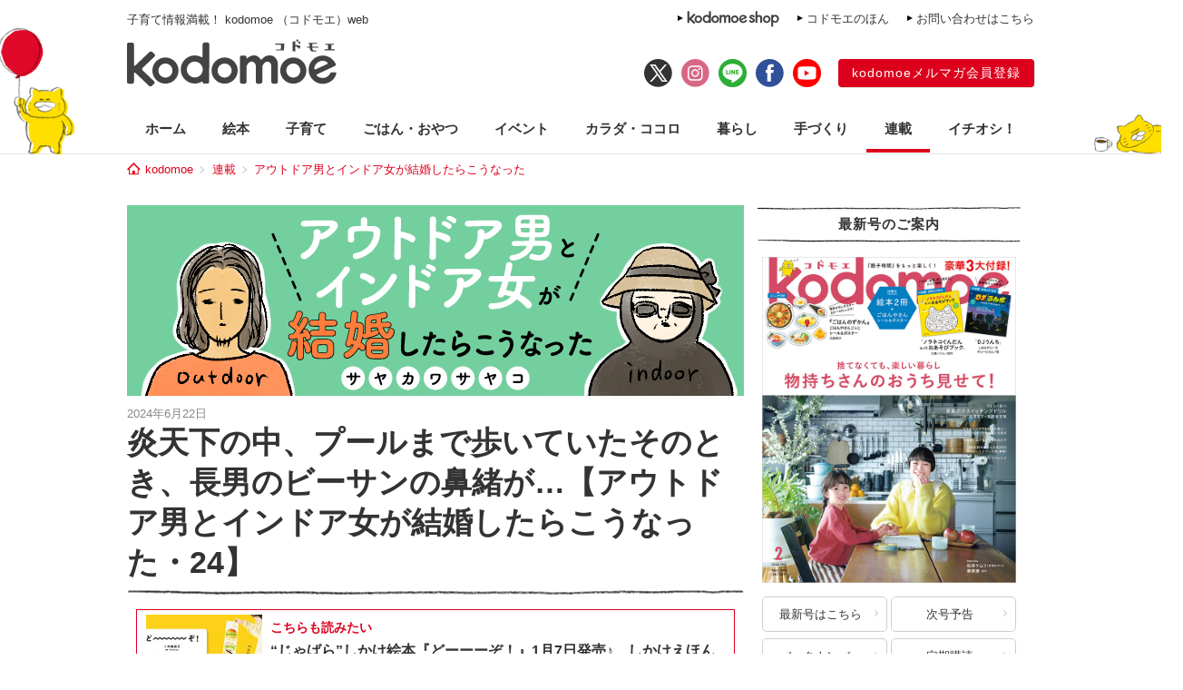

--- FILE ---
content_type: text/html; charset=UTF-8
request_url: https://kodomoe.net/serial/outdoor/75264/
body_size: 13703
content:
<!DOCTYPE html>
<html lang="ja">
<head>
<meta charset="UTF-8">
<meta property="og:locale" content="ja_JP">
<meta property="og:title" content="炎天下の中、プールまで歩いていたそのとき、長男のビーサンの鼻緒が…【アウトドア男とインドア女が結婚したらこうなった・24】 | kodomoe（コドモエ）—「親子時間」を楽しむ子育て情報が満載！">
<meta property="og:site_name" content="kodomoe（コドモエ）—「親子時間」を楽しむ子育て情報が満載！">
<meta property="og:description" content="3人のお子さんを持つ、アラフォーママのサヤカワサヤコさん。根っからのインドア派だったサヤカワさんが、結婚、出産を機にアウトドアライフに目覚めた!?　そのきっかけは？　そして、アウトドアの苦手ポイントをどうやってクリアしたの？　今回は真夏の駐...">
<meta property="og:type" content="website">
<meta property="og:url" content="https://kodomoe.net/serial/outdoor/75264/">

<meta property="og:image" content="https://kodomoe.net/wp-content/uploads/2024/06/topアウトドア24-①R.jpg">
<meta name="twitter:card" content="summary_large_image">

<meta property="fb:app_id" content="138153669704713">
<meta name="description" content="3人のお子さんを持つ、アラフォーママのサヤカワサヤコさん。根っからのインドア派だったサヤカワさんが、結婚、出産を機にアウトドアライフに目覚めた!?　そのきっかけは？　そして、アウトドアの苦手ポイントをどうやってクリアしたの？　今回は真夏の駐...">
<meta name="keywords" content="kodomoe,コドモエ,こどもえ,こどもMOE,こどもモエ,子供モエ,子どもモエ,子供MOE,子どもMOE,絵本,えほん,子供,子ども,こども,コドモ,育児,子育て,子そだて,ママ,おもちゃ,オモチャ,玩具,子供服,キャラクター,懸賞,プレゼント,幼児,赤ちゃん,付録,ふろく">

<title>  炎天下の中、プールまで歩いていたそのとき、長男のビーサンの鼻緒が…【アウトドア男とインドア女が結婚したらこうなった・24】 | kodomoe（コドモエ）—「親子時間」を楽しむ子育て情報が満載！</title>

<link rel="shortcut icon" href="https://kodomoe.net/wp-content/themes/kodomoe_2017/common/img/favicon.ico">
<link rel="apple-touch-icon" href="https://kodomoe.net/wp-content/themes/kodomoe_2017/common/img/apple-touch-icon.png">
<meta name="apple-mobile-web-app-title" content="kodomoe">
<link rel="stylesheet" type="text/css" href="https://kodomoe.net/wp-content/themes/kodomoe_2017/style.css?v=20251031">
<meta name='robots' content='max-image-preview:large' />
<script type="text/javascript">
/* <![CDATA[ */
window._wpemojiSettings = {"baseUrl":"https:\/\/s.w.org\/images\/core\/emoji\/14.0.0\/72x72\/","ext":".png","svgUrl":"https:\/\/s.w.org\/images\/core\/emoji\/14.0.0\/svg\/","svgExt":".svg","source":{"concatemoji":"https:\/\/kodomoe.net\/wp-includes\/js\/wp-emoji-release.min.js?ver=6.4.4"}};
/*! This file is auto-generated */
!function(i,n){var o,s,e;function c(e){try{var t={supportTests:e,timestamp:(new Date).valueOf()};sessionStorage.setItem(o,JSON.stringify(t))}catch(e){}}function p(e,t,n){e.clearRect(0,0,e.canvas.width,e.canvas.height),e.fillText(t,0,0);var t=new Uint32Array(e.getImageData(0,0,e.canvas.width,e.canvas.height).data),r=(e.clearRect(0,0,e.canvas.width,e.canvas.height),e.fillText(n,0,0),new Uint32Array(e.getImageData(0,0,e.canvas.width,e.canvas.height).data));return t.every(function(e,t){return e===r[t]})}function u(e,t,n){switch(t){case"flag":return n(e,"\ud83c\udff3\ufe0f\u200d\u26a7\ufe0f","\ud83c\udff3\ufe0f\u200b\u26a7\ufe0f")?!1:!n(e,"\ud83c\uddfa\ud83c\uddf3","\ud83c\uddfa\u200b\ud83c\uddf3")&&!n(e,"\ud83c\udff4\udb40\udc67\udb40\udc62\udb40\udc65\udb40\udc6e\udb40\udc67\udb40\udc7f","\ud83c\udff4\u200b\udb40\udc67\u200b\udb40\udc62\u200b\udb40\udc65\u200b\udb40\udc6e\u200b\udb40\udc67\u200b\udb40\udc7f");case"emoji":return!n(e,"\ud83e\udef1\ud83c\udffb\u200d\ud83e\udef2\ud83c\udfff","\ud83e\udef1\ud83c\udffb\u200b\ud83e\udef2\ud83c\udfff")}return!1}function f(e,t,n){var r="undefined"!=typeof WorkerGlobalScope&&self instanceof WorkerGlobalScope?new OffscreenCanvas(300,150):i.createElement("canvas"),a=r.getContext("2d",{willReadFrequently:!0}),o=(a.textBaseline="top",a.font="600 32px Arial",{});return e.forEach(function(e){o[e]=t(a,e,n)}),o}function t(e){var t=i.createElement("script");t.src=e,t.defer=!0,i.head.appendChild(t)}"undefined"!=typeof Promise&&(o="wpEmojiSettingsSupports",s=["flag","emoji"],n.supports={everything:!0,everythingExceptFlag:!0},e=new Promise(function(e){i.addEventListener("DOMContentLoaded",e,{once:!0})}),new Promise(function(t){var n=function(){try{var e=JSON.parse(sessionStorage.getItem(o));if("object"==typeof e&&"number"==typeof e.timestamp&&(new Date).valueOf()<e.timestamp+604800&&"object"==typeof e.supportTests)return e.supportTests}catch(e){}return null}();if(!n){if("undefined"!=typeof Worker&&"undefined"!=typeof OffscreenCanvas&&"undefined"!=typeof URL&&URL.createObjectURL&&"undefined"!=typeof Blob)try{var e="postMessage("+f.toString()+"("+[JSON.stringify(s),u.toString(),p.toString()].join(",")+"));",r=new Blob([e],{type:"text/javascript"}),a=new Worker(URL.createObjectURL(r),{name:"wpTestEmojiSupports"});return void(a.onmessage=function(e){c(n=e.data),a.terminate(),t(n)})}catch(e){}c(n=f(s,u,p))}t(n)}).then(function(e){for(var t in e)n.supports[t]=e[t],n.supports.everything=n.supports.everything&&n.supports[t],"flag"!==t&&(n.supports.everythingExceptFlag=n.supports.everythingExceptFlag&&n.supports[t]);n.supports.everythingExceptFlag=n.supports.everythingExceptFlag&&!n.supports.flag,n.DOMReady=!1,n.readyCallback=function(){n.DOMReady=!0}}).then(function(){return e}).then(function(){var e;n.supports.everything||(n.readyCallback(),(e=n.source||{}).concatemoji?t(e.concatemoji):e.wpemoji&&e.twemoji&&(t(e.twemoji),t(e.wpemoji)))}))}((window,document),window._wpemojiSettings);
/* ]]> */
</script>
<style id='wp-emoji-styles-inline-css' type='text/css'>

	img.wp-smiley, img.emoji {
		display: inline !important;
		border: none !important;
		box-shadow: none !important;
		height: 1em !important;
		width: 1em !important;
		margin: 0 0.07em !important;
		vertical-align: -0.1em !important;
		background: none !important;
		padding: 0 !important;
	}
</style>
<link rel="https://api.w.org/" href="https://kodomoe.net/wp-json/" /><link rel="EditURI" type="application/rsd+xml" title="RSD" href="https://kodomoe.net/xmlrpc.php?rsd" />
<link rel='shortlink' href='https://kodomoe.net/?p=75264' />
<link rel="alternate" type="application/json+oembed" href="https://kodomoe.net/wp-json/oembed/1.0/embed?url=https%3A%2F%2Fkodomoe.net%2Fserial%2Foutdoor%2F75264%2F" />
<link rel="alternate" type="text/xml+oembed" href="https://kodomoe.net/wp-json/oembed/1.0/embed?url=https%3A%2F%2Fkodomoe.net%2Fserial%2Foutdoor%2F75264%2F&#038;format=xml" />
<link rel="canonical" href="https://kodomoe.net/serial/outdoor/75264/">		<style type="text/css" id="wp-custom-css">
			  button{
    display: inline-black;
    border: none;
    border-radius: 4px;
    padding: 10px 20px 10px;
    width: 200px;
    background: #DC001C;;
    font-size: 16px;
    color: #FFF;
    text-align: center;
    -webkit-box-sizing: border-box;
    box-sizing: 200px;
}		</style>
		<script type="application/ld+json">{"@context":"https:\/\/schema.org","@graph":[{"@type":"Organization","@id":"https:\/\/kodomoe.net#organization","name":"kodomoe\uff08\u30b3\u30c9\u30e2\u30a8\uff09\u2014\u300c\u89aa\u5b50\u6642\u9593\u300d\u3092\u697d\u3057\u3080\u5b50\u80b2\u3066\u60c5\u5831\u304c\u6e80\u8f09\uff01","url":"https:\/\/kodomoe.net","sameAs":["https:\/\/www.facebook.com\/kodomoe","https:\/\/twitter.com\/kodomoe","https:\/\/www.instagram.com\/kodomoe\/","https:\/\/lin.ee\/m1sTEib","https:\/\/www.youtube.com\/channel\/UCTIAjFUS8Ib2g67gnkXww3Q"],"logo":[{"url":"https:\/\/kodomoe.net\/wp-content\/themes\/kodomoe_2017\/common\/img\/logo_ogp.png","width":400,"height":280,"caption":"kodomoe\uff08\u30b3\u30c9\u30e2\u30a8\uff09\u2014\u300c\u89aa\u5b50\u6642\u9593\u300d\u3092\u697d\u3057\u3080\u5b50\u80b2\u3066\u60c5\u5831\u304c\u6e80\u8f09\uff01","@type":"ImageObject","@id":"https:\/\/kodomoe.net#logo"}],"image":[{"url":"https:\/\/kodomoe.net\/wp-content\/themes\/kodomoe_2017\/common\/img\/logo_ogp.png","width":400,"height":280,"caption":"kodomoe\uff08\u30b3\u30c9\u30e2\u30a8\uff09\u2014\u300c\u89aa\u5b50\u6642\u9593\u300d\u3092\u697d\u3057\u3080\u5b50\u80b2\u3066\u60c5\u5831\u304c\u6e80\u8f09\uff01","@type":"ImageObject","@id":"https:\/\/kodomoe.net#logo"}]},{"@type":"WebSite","@id":"https:\/\/kodomoe.net#website","name":"kodomoe\uff08\u30b3\u30c9\u30e2\u30a8\uff09\u2014\u300c\u89aa\u5b50\u6642\u9593\u300d\u3092\u697d\u3057\u3080\u5b50\u80b2\u3066\u60c5\u5831\u304c\u6e80\u8f09\uff01","url":"https:\/\/kodomoe.net","description":"kodomoe\uff08\u30b3\u30c9\u30e2\u30a8\uff09\u306e\u516c\u5f0f\u30b5\u30a4\u30c8 kodomoe web\uff08\u30b3\u30c9\u30e2\u30a8\u30a6\u30a7\u30d6\uff09\u3002\u7d75\u672c\u3001\u77e5\u80b2\u3001\u6599\u7406\u3001\u5bb6\u4e8b\u3001\u624b\u3065\u304f\u308a\uff08\u30cf\u30f3\u30c9\u30e1\u30a4\u30c9\uff09\u3001\u30d8\u30eb\u30b9\u30b1\u30a2\u3001\u304a\u3067\u304b\u3051\u306a\u3069\u3001\u89aa\u5b50\u6642\u9593\u3092\u3082\u3063\u3068\u697d\u3057\u307f\u305f\u3044\u30de\u30de\u306e\u305f\u3081\u306e\u60c5\u5831\u3092\u304a\u5c4a\u3051\u3002\u96d1\u8a8c\u306f\u5225\u518a\u7d75\u672c\u306a\u3069\u306e\u8c6a\u83ef3\u5927\u4ed8\u9332\u4ed8\u304d\u3067\u5947\u6570\u67087\u65e5\u767a\u58f2\u266a","publisher":{"@id":"https:\/\/kodomoe.net#organization"},"potentialAction":{"@type":"SearchAction","target":"https:\/\/kodomoe.net\/?s={search_term_string}","query-input":"required name=search_term_string"}},{"@type":["NewsArticle"],"@id":"https:\/\/kodomoe.net\/serial\/outdoor\/75264\/#newsarticle","headline":"  \u708e\u5929\u4e0b\u306e\u4e2d\u3001\u30d7\u30fc\u30eb\u307e\u3067\u6b69\u3044\u3066\u3044\u305f\u305d\u306e\u3068\u304d\u3001\u9577\u7537\u306e\u30d3\u30fc\u30b5\u30f3\u306e\u9f3b\u7dd2\u304c\u2026\u3010\u30a2\u30a6\u30c8\u30c9\u30a2\u7537\u3068\u30a4\u30f3\u30c9\u30a2\u5973\u304c\u7d50\u5a5a\u3057\u305f\u3089\u3053\u3046\u306a\u3063\u305f\u30fb24\u3011 | kodomoe\uff08\u30b3\u30c9\u30e2\u30a8\uff09\u2014\u300c\u89aa\u5b50\u6642\u9593\u300d\u3092\u697d\u3057\u3080\u5b50\u80b2\u3066\u60c5\u5831\u304c\u6e80\u8f09\uff01","datePublished":"2024-06-22T12:05:31+0900","dateModified":"2024-06-20T22:32:24+09:00","keywords":"\u30a2\u30a6\u30c8\u30c9\u30a2,\u30b5\u30e4\u30ab\u30ef\u30b5\u30e4\u30b3,\u30d7\u30fc\u30eb","mainEntityOfPage":{"@id":"https:\/\/kodomoe.net\/serial\/outdoor\/75264\/#webpage"},"isPartOf":{"@id":"https:\/\/kodomoe.net\/serial\/outdoor\/75264\/#webpage"},"image":{"@id":"https:\/\/kodomoe.net\/serial\/outdoor\/75264\/#primaryimage"},"publisher":{"@id":"https:\/\/kodomoe.net#organization"},"author":[{"@id":"https:\/\/kodomoe.net\/#\/schema\/person\/75264authors0"}]},{"@type":["webpage"],"@id":"https:\/\/kodomoe.net\/serial\/outdoor\/75264\/#webpage","url":"https:\/\/kodomoe.net\/serial\/outdoor\/75264\/","inLanguage":"ja-JP","name":"  \u708e\u5929\u4e0b\u306e\u4e2d\u3001\u30d7\u30fc\u30eb\u307e\u3067\u6b69\u3044\u3066\u3044\u305f\u305d\u306e\u3068\u304d\u3001\u9577\u7537\u306e\u30d3\u30fc\u30b5\u30f3\u306e\u9f3b\u7dd2\u304c\u2026\u3010\u30a2\u30a6\u30c8\u30c9\u30a2\u7537\u3068\u30a4\u30f3\u30c9\u30a2\u5973\u304c\u7d50\u5a5a\u3057\u305f\u3089\u3053\u3046\u306a\u3063\u305f\u30fb24\u3011 | kodomoe\uff08\u30b3\u30c9\u30e2\u30a8\uff09\u2014\u300c\u89aa\u5b50\u6642\u9593\u300d\u3092\u697d\u3057\u3080\u5b50\u80b2\u3066\u60c5\u5831\u304c\u6e80\u8f09\uff01","datePublished":"2024-06-22T12:05:31+0900","dateModified":"2024-06-20T22:32:24+09:00","description":"3\u4eba\u306e\u304a\u5b50\u3055\u3093\u3092\u6301\u3064\u3001\u30a2\u30e9\u30d5\u30a9\u30fc\u30de\u30de\u306e\u30b5\u30e4\u30ab\u30ef\u30b5\u30e4\u30b3\u3055\u3093\u3002\u6839\u3063\u304b\u3089\u306e\u30a4\u30f3\u30c9\u30a2\u6d3e\u3060\u3063\u305f\u30b5\u30e4\u30ab\u30ef\u3055\u3093\u304c\u3001\u7d50\u5a5a\u3001\u51fa\u7523\u3092\u6a5f\u306b\u30a2\u30a6\u30c8\u30c9\u30a2\u30e9\u30a4\u30d5\u306b\u76ee\u899a\u3081\u305f!?\u3000\u305d\u306e\u304d\u3063\u304b\u3051\u306f\uff1f\u3000\u305d\u3057\u3066\u3001\u30a2\u30a6\u30c8\u30c9\u30a2\u306e\u82e6\u624b\u30dd\u30a4\u30f3\u30c8\u3092\u3069\u3046\u3084\u3063\u3066\u30af\u30ea\u30a2\u3057\u305f\u306e\uff1f\u3000\u4eca\u56de\u306f\u771f\u590f\u306e\u99d0...","isPartOf":{"@id":"https:\/\/kodomoe.net#website"},"breadcrumb":{"@id":"https:\/\/kodomoe.net\/serial\/outdoor\/75264\/#breadcrumb"},"primaryImageOfPage":{"@id":"https:\/\/kodomoe.net\/serial\/outdoor\/75264\/#primaryimage"}},{"@type":["ImageObject"],"@id":"https:\/\/kodomoe.net\/serial\/outdoor\/75264\/#primaryimage","url":"https:\/\/kodomoe.net\/wp-content\/uploads\/2024\/06\/top\u30a2\u30a6\u30c8\u30c8\u3099\u30a224-\u2460R.jpg","width":680,"height":420},[{"@type":["Person"],"@id":"https:\/\/kodomoe.net\/#\/schema\/person\/75264authors0","name":"\u30b5\u30e4\u30ab\u30ef\u30b5\u30e4\u30b3"}],{"@type":"BreadcrumbList","@id":"https:\/\/kodomoe.net\/serial\/outdoor\/75264\/#breadcrumb","itemListElement":[[{"@type":"ListItem","position":1,"item":{"@type":"WebPage","@id":"https:\/\/kodomoe.net","url":"https:\/\/kodomoe.net","name":"kodomoe"}},{"@type":"ListItem","position":2,"item":{"@type":"WebPage","@id":"https:\/\/kodomoe.net\/serial\/","url":"https:\/\/kodomoe.net\/serial\/","name":"\u9023\u8f09"}},{"@type":"ListItem","position":3,"item":{"@type":"WebPage","@id":"https:\/\/kodomoe.net\/serial\/outdoor\/","url":"https:\/\/kodomoe.net\/serial\/outdoor\/","name":"\u30a2\u30a6\u30c8\u30c9\u30a2\u7537\u3068\u30a4\u30f3\u30c9\u30a2\u5973\u304c\u7d50\u5a5a\u3057\u305f\u3089\u3053\u3046\u306a\u3063\u305f"}},{"@type":"ListItem","position":4,"item":{"@type":"WebPage","@id":"https:\/\/kodomoe.net\/serial\/outdoor\/75264\/","url":"https:\/\/kodomoe.net\/serial\/outdoor\/75264\/","name":"  \u708e\u5929\u4e0b\u306e\u4e2d\u3001\u30d7\u30fc\u30eb\u307e\u3067\u6b69\u3044\u3066\u3044\u305f\u305d\u306e\u3068\u304d\u3001\u9577\u7537\u306e\u30d3\u30fc\u30b5\u30f3\u306e\u9f3b\u7dd2\u304c\u2026\u3010\u30a2\u30a6\u30c8\u30c9\u30a2\u7537\u3068\u30a4\u30f3\u30c9\u30a2\u5973\u304c\u7d50\u5a5a\u3057\u305f\u3089\u3053\u3046\u306a\u3063\u305f\u30fb24\u3011 | kodomoe\uff08\u30b3\u30c9\u30e2\u30a8\uff09\u2014\u300c\u89aa\u5b50\u6642\u9593\u300d\u3092\u697d\u3057\u3080\u5b50\u80b2\u3066\u60c5\u5831\u304c\u6e80\u8f09\uff01"}}]]}]}</script>
<!-- Google Tag Manager -->
<script>(function(w,d,s,l,i){w[l]=w[l]||[];w[l].push({'gtm.start':
new Date().getTime(),event:'gtm.js'});var f=d.getElementsByTagName(s)[0],
j=d.createElement(s),dl=l!='dataLayer'?'&l='+l:'';j.async=true;j.src=
'https://www.googletagmanager.com/gtm.js?id='+i+dl;f.parentNode.insertBefore(j,f);
})(window,document,'script','dataLayer','GTM-TNWN3QJ');</script>
<!-- End Google Tag Manager -->

<script src="https://ajax.googleapis.com/ajax/libs/jquery/3.2.1/jquery.min.js"></script>

<script async src="https://imp-adedge.i-mobile.co.jp/smarttags/QOG8hlSodU6gS56RW9uhXg.js"></script>
<script>
  window.smarttag = window.smarttag || {cmd: []};
</script>
<script async src="https://pagead2.googlesyndication.com/pagead/js/adsbygoogle.js?client=ca-pub-4173806948862242" crossorigin="anonymous"></script>

  <script type="text/javascript">window._taboola = window._taboola || [];_taboola.push({article:'auto'});!function (e, f, u, i) {if (!document.getElementById(i)){e.async = 1;e.src = u;e.id = i;f.parentNode.insertBefore(e, f);}}(document.createElement('script'),document.getElementsByTagName('script')[0],'//cdn.taboola.com/libtrc/kodomoe/loader.js','tb_loader_script');if(window.performance && typeof window.performance.mark == 'function'){window.performance.mark('tbl_ic');}</script>
</head>

<body class="serial-template-default single single-serial postid-75264">
<!-- Google Tag Manager (noscript) -->
<noscript><iframe src="https://www.googletagmanager.com/ns.html?id=GTM-TNWN3QJ"
height="0" width="0" style="display:none;visibility:hidden"></iframe></noscript>
<!-- End Google Tag Manager (noscript) -->
<div id="fb-root"></div>
<script>(function(d, s, id) {
  var js, fjs = d.getElementsByTagName(s)[0];
  if (d.getElementById(id)) return;
  js = d.createElement(s); js.id = id;
  js.async = true;
  js.src = "//connect.facebook.net/ja_JP/all.js#xfbml=1";
  fjs.parentNode.insertBefore(js, fjs);
}(document, 'script', 'facebook-jssdk'));</script>

<div id="header">
	<div class="head_label">
					<div class="catch">子育て情報満載！ kodomoe （コドモエ）web</div>
				<div class="link">
			<div><a href="https://goods.hakusensha-shop.jp/shopbrand/kodomoe/" target="_blank"><img src="https://kodomoe.net/wp-content/themes/kodomoe_2017/common/img/header_label_shop.png" alt="kodomoe shop"></a></div>
			<div><a href="/product/ehon/">コドモエのほん</a></div>
			<div><a href="http://www.hakusensha.co.jp/contact/" target="_blank">お問い合わせはこちら</a></div>
		</div>
	</div>
	<div class="logos">
		<div class="logo"><a href="/"><img src="https://kodomoe.net/wp-content/themes/kodomoe_2017/common/img/logo.png" alt="kodomoe（コドモエ）"></a></div>
		<div class="link">
			<ul class="sns">
				<li><a href="https://twitter.com/kodomoe" target="_blank"><img src="https://kodomoe.net/wp-content/themes/kodomoe_2017/common/img/sns_twx.png" alt="X(Twitter)"></a></li>
				<li><a href="https://www.instagram.com/kodomoe/" target="_blank"><img src="https://kodomoe.net/wp-content/themes/kodomoe_2017/common/img/sns_is.png" alt="Instagram"></a></li>
				<li><a href="https://lin.ee/m1sTEib" target="_blank"><img src="https://kodomoe.net/wp-content/themes/kodomoe_2017/common/img/sns_li.png" alt="LINE"></a></li>
				<li><a href="https://www.facebook.com/kodomoe" target="_blank"><img src="https://kodomoe.net/wp-content/themes/kodomoe_2017/common/img/sns_fb.png" alt="Facebook"></a></li>
				<li><a href="https://www.youtube.com/channel/UCTIAjFUS8Ib2g67gnkXww3Q" target="_blank"><img src="https://kodomoe.net/wp-content/themes/kodomoe_2017/common/img/sns_yt.png" alt="YouTube"></a></li>
			</ul>
			<div class="account">
				<div><a href="https://www.hak-member.jp/kodomoe/camp_new/" target="_blank">kodomoeメルマガ会員登録</a></div>
			</div>
		</div>
	</div>
</div>
<div id="navi" class="serial">
	<ul>
		<li><a href="/">ホーム</a></li>
		<li class="picturebook"><a href="/picturebook/">絵本</a></li>
		<li class="childcare"><a href="/childcare/">子育て</a></li>
		<li class="food"><a href="/food/">ごはん・おやつ</a></li>
		<li class="event"><a href="/event/">イベント</a></li>
		<li class="health"><a href="/health/">カラダ・ココロ</a></li>
		<li class="life"><a href="/life/">暮らし</a></li>
		<li class="handcraft"><a href="/handcraft/">手づくり</a></li>
		<li class="serial"><a href="/serial/">連載</a></li>
		<li class="recommend"><a href="/recommend/">イチオシ！</a></li>
	</ul>
</div><div id="breadcrumb"><div><a href="/">kodomoe</a></div><div><a href="https://kodomoe.net/serial/">連載</a></div><div><a href="https://kodomoe.net/serial/outdoor/">アウトドア男とインドア女が結婚したらこうなった</a></div></div><div id="container">
	<div id="main">
								<article class="wp_article post">
				<header>
															<div class="eyecatch"><img width="680" height="210" src="https://kodomoe.net/wp-content/uploads/2023/05/kodomoeweb_indoor_bn21.jpg" class="attachment-large size-large wp-post-image" alt="" sttr="炎天下の中、プールまで歩いていたそのとき、長男のビーサンの鼻緒が…【アウトドア男とインドア女が結婚したらこうなった・24】" decoding="async" srcset="https://kodomoe.net/wp-content/uploads/2023/05/kodomoeweb_indoor_bn21.jpg 680w, https://kodomoe.net/wp-content/uploads/2023/05/kodomoeweb_indoor_bn21-350x108.jpg 350w" sizes="(max-width: 680px) 100vw, 680px" /></div>
										<div id="entryHeadMeta">
						<div class="pubdate">2024年6月22日</div>
												<!-- logly_date 2024-06-22 -->
						<!-- logly_category 連載／子育て -->
						<!-- logly_icon https://kodomoe.net/wp-content/uploads/2024/06/topアウトドア24-①R.jpg -->
					</div>
					<h1 class="title"><!-- logly_title_begin -->炎天下の中、プールまで歩いていたそのとき、長男のビーサンの鼻緒が…【アウトドア男とインドア女が結婚したらこうなった・24】<!-- logly_title_end --></h1>
				</header>
				<div class="prbox" data-ga_cat="prbox_pc"><div class="cardList" style="padding: 0 10px 20px 10px;" data-ga_act="prbox_1"><article class="topCardList smallItem" style="border: 1px solid #dc001c; padding: 9px 9px 9px 9px;"><figure class="imgResponsive cardListimg" style="border: unset;"><a href="https://kodomoe.net/picturebook/90613/" class="read_this_too"><img src="https://kodomoe.net/wp-content/uploads/2026/01/do_zo-350x216.jpg" alt="“じゃばら”しかけ絵本『どーーーぞ！』1月7日発売♪　しかけえほんアイデアコンテストグランプリ受賞作、ついに出版！"></a></figure><div class="itemMeta"><div class="itemBox"><span class="catName" style="font-size: 14px; padding-bottom: 3px; font-weight: bold; ">こちらも読みたい</span></div><a href="https://kodomoe.net/picturebook/90613/" class="read_this_too"><h2 style="font-size: 16px; color: #333333; font-weight: bold;">“じゃばら”しかけ絵本『どーーーぞ！』1月7日発売♪　しかけえほんアイデアコンテストグランプリ受賞作、ついに出版！</h2></div></a></article></div></div>				<div class="entryBody primead-readingrate-area">
					<!-- logly_body_begin -->
																													<p>3人のお子さんを持つ、アラフォーママのサヤカワサヤコさん。根っからのインドア派だったサヤカワさんが、結婚、出産を機にアウトドアライフに目覚めた!?　そのきっかけは？　そして、アウトドアの苦手ポイントをどうやってクリアしたの？　今回は真夏の駐車場での我が家についてです。</p>
<h2>炎天下の駐車場</h2>
<p><img decoding="async" class="alignnone size-full wp-image-75265" src="/wp-content/uploads/2024/06/アウトドア24-①R.jpg" alt="" width="700" height="991" /></p>
<p><img loading="lazy" decoding="async" class="alignnone size-full wp-image-75266" src="/wp-content/uploads/2024/06/アウトドア24-②R.jpg" alt="" width="700" height="991" /></p>
<p><img loading="lazy" decoding="async" class="alignnone size-full wp-image-75267" src="/wp-content/uploads/2024/06/アウトドア24-③R.jpg" alt="" width="700" height="991" /></p>
<p><img loading="lazy" decoding="async" class="alignnone size-full wp-image-75268" src="/wp-content/uploads/2024/06/アウトドア24-④R.jpg" alt="" width="700" height="991" /></p>
								
									<div class="infobox">
								<div class="content">
										<div class="body"><p><img loading="lazy" decoding="async" class="size-thumbnail wp-image-57398 alignleft" src="https://admin.kodomoe.net/wp-content/uploads/2022/10/300×300-155x155.jpeg" alt="" width="155" height="155" srcset="https://kodomoe.net/wp-content/uploads/2022/10/300×300-155x155.jpeg 155w, https://kodomoe.net/wp-content/uploads/2022/10/300×300.jpeg 300w" sizes="(max-width: 155px) 100vw, 155px" /><strong>サヤカワサヤコ<br />
</strong>昭和の終盤生まれ。夫と子ども３人の５人家族です。根っからのインドア派。40歳手前で二次元の世界に目覚めたようすを<a href="https://kodomoe.net/serial/numaochi/">『アラフォーママが沼落ちしたらこうなった』</a>で連載。育児や推し活や持病など、日々のことを漫画にしています。現在は「タイツキコ」のペンネームで活動中。<br />
Instagram：<a href="https://www.instagram.com/taitsu___kiko/">＠taitsu___kiko</a></p>
</div>
				</div>
			</div>
								
					<div class="ga_bodycontent_under" style="height: 1px;"></div>										<div class="serial_indexs">
						<strong>こちらも読んで</strong>
						<p class="serial_list"><a href="/serial/outdoor/">【アウトドア男とインドア女が結婚したらこうなった】</a>の一覧を見る</p>
						
													<p class="serial_index">
								<span><a href="https://kodomoe.net/serial/outdoor/76219/">次回の話を読む</a></span>
								<a href="https://kodomoe.net/serial/outdoor/76219/">この夏のプールでの私は、「エレガント黒子スタイル」に、さらにアイテムを追加！【アウトドア男とインドア女が結婚したらこうなった・25】</a>
							</p>
												
													<p class="serial_index">
								<span><a href="https://kodomoe.net/serial/outdoor/74620/">前回の話を読む</a></span>
								<a href="https://kodomoe.net/serial/outdoor/74620/">「ここ大丈夫…？」キャンプ場で見つけたお店で一番驚いたこと【アウトドア男とインドア女が結婚したらこうなった・23】</a>
							</p>
												
													<p class="serial_index">
								<span><a href="https://kodomoe.net/serial/outdoor/78580/">最新話を読む</a></span>
								<a href="https://kodomoe.net/serial/outdoor/78580/">もうキャンプイヤッ！帰宅すると夫婦で屍状態。それでもアウトドアライフが続くのは…【アウトドア男とインドア女が結婚したらこうなった・31】</a>
							</p>
						
													<p class="serial_index serial_latest">
								<a href="https://kodomoe.net/serial/outdoor/62375/">この連載を最初から読む</a>
							</p>
												
																	</div>
					<!-- logly_body_end -->
				</div>
				<div class="prbox" data-ga_cat="prbox_pc"><div class="cardList" style="padding: 0 10px 20px 10px;" data-ga_act="prbox_2"><article class="topCardList smallItem" style="border: 1px solid #dc001c; padding: 9px 9px 9px 9px;"><figure class="imgResponsive cardListimg" style="border: unset;"><a href="https://kodomoe.net/serial/interview/89350/" class="read_this_too"><img src="https://kodomoe.net/wp-content/uploads/2025/11/peleliu_024-350x233.jpg" alt="「板垣李光人くんはそっと甘いものをくれる優しい子」「中村倫也さんは初めてでもどこかで会った気にさせてくださる方」【板垣李光人さん＆中村倫也さん　初共演インタビュー】"></a></figure><div class="itemMeta"><div class="itemBox"><span class="catName" style="font-size: 14px; padding-bottom: 3px; font-weight: bold; ">こちらも読みたい</span></div><a href="https://kodomoe.net/serial/interview/89350/" class="read_this_too"><h2 style="font-size: 16px; color: #333333; font-weight: bold;">「板垣李光人くんはそっと甘いものをくれる優しい子」「中村倫也さんは初めてでもどこかで会った気にさせてくださる方」【板垣李光人さん＆中村倫也さん　初共演インタビュー】</h2></div></a></article></div></div>					<div class="tags">キーワード：<a href="https://kodomoe.net/tag/%e3%82%a2%e3%82%a6%e3%83%88%e3%83%89%e3%82%a2/" rel="tag">アウトドア</a><a href="https://kodomoe.net/tag/%e3%82%b5%e3%83%a4%e3%82%ab%e3%83%af%e3%82%b5%e3%83%a4%e3%82%b3/" rel="tag">サヤカワサヤコ</a><a href="https://kodomoe.net/tag/%e3%83%97%e3%83%bc%e3%83%ab/" rel="tag">プール</a></div>
				<div class="sns_share" data-ga_cat="sns_bottom_pc">
	<div class="fb" data-ga_act="facebook_share"><a href="javascript:window.open('https://www.facebook.com/sharer/sharer.php?u=https://kodomoe.net/serial/outdoor/75264/',null,'width=550,height=420');"><img src="https://kodomoe.net/wp-content/themes/kodomoe_2017/common/img/icon_share_fb.png" alt="シェア" loading="lazy"></a></div>
	<div class="tw" data-ga_act="twitter"><a href="javascript:window.open('https://twitter.com/intent/tweet?url=https://kodomoe.net/serial/outdoor/75264/&text=炎天下の中、プールまで歩いていたそのとき、長男のビーサンの鼻緒が…【アウトドア男とインドア女が結婚したらこうなった・24】｜kodomoe（コドモエ）—「親子時間」を楽しむ子育て情報が満載！',null,'width=550,height=420');"><img src="https://kodomoe.net/wp-content/themes/kodomoe_2017/common/img/icon_share_x.png" alt="ツイート" loading="lazy"></a></div>
	<div class="hb" data-ga_act="hatebu"><a href="javascript:window.open('https://b.hatena.ne.jp/entry/https://kodomoe.net/serial/outdoor/75264/',null,'width=840,height=620');"><img src="https://kodomoe.net/wp-content/themes/kodomoe_2017/common/img/icon_share_hb.png" alt="ブックマーク" loading="lazy"></a></div>
</div>				
				<ul id="navPrevNext">
<li class="navNext"><a href="https://kodomoe.net/serial/outdoor/76219/" rel="next" title="この夏のプールでの私は、「エレガント黒子スタイル」に、さらにアイテムを追加！【アウトドア男とインドア女が結婚したらこうなった・25】">NEXT</a></li><li class="navPrev"><a href="https://kodomoe.net/serial/outdoor/74620/" rel="prev" title="「ここ大丈夫…？」キャンプ場で見つけたお店で一番驚いたこと【アウトドア男とインドア女が結婚したらこうなった・23】">PREV</a></li></ul>

				<div class="ad_main">
												</div>
				
<div id="taboola-below-article-thumbnails"></div><script type="text/javascript">window._taboola = window._taboola || [];_taboola.push({mode:"thumbs-feed-01",container:"taboola-below-article-thumbnails",placement:"Below Article Thumbnails",target_type:"mix"});</script>			</article>
			</div>
	<div id="side">
	<div class="block release">
		<div class="title">最新号のご案内</div>
		<div class="content">
						<div class="cover"><a href="/newissue/"><img src="https://kodomoe.net/wp-content/uploads/2025/12/H1-のコピー.jpg" alt="最新号はこちら"></a></div>
			<div class="link">
				<div><a href="/newissue/">最新号はこちら</a></div>
				<div><a href="/nextissue/">次号予告</a></div>
				<div><a href="/backnumber/">バックナンバー</a></div>
				<div><a href="https://www.fujisan.co.jp/product/1281693848/ap-pub-web-kmoe" target="_blank">定期購読</a></div>
			</div>
		</div>
	</div>
	<div class="banner">
		<a href="https://kodomoe.net/comic/"><img src="https://kodomoe.net/wp-content/themes/kodomoe_2017/common/img/kodomoeweb_rensai_bn1.jpg" alt="kodomoe webのマンガ・イラストエッセイ一覧"></a>
	</div>
	<div class="banner"><div><iframe src="//www.youtube.com/embed/q5y5NktL5d0?rel=0&showinfo=0" allowfullscreen></iframe></div><div><iframe src="//www.youtube.com/embed/G5LpGsKLD_c?rel=0&showinfo=0" allowfullscreen></iframe></div></div>	<div class="block search">
		<div class="title">記事検索</div>
		<div class="content">
						<form action="/" method="get">
				<input type="text" placeholder="キーワードを入力してください" name="s"><input type="submit" value="検索">
			</form>
		</div>
	</div>

					<div class="block articles ranking">
			<div class="title">人気記事</div>
			<div class="content">
				<ol class="entries">
																	<li class="entry">
							<div class="photo">
								<div class="no">1</div>
								<a href="https://kodomoe.net/serial/yangotonaki/90622/"><img src="https://kodomoe.net/wp-content/uploads/2024/06/tokojiramitop6-350x233.jpg" alt="トコジラミ駆除の業者に見積もりを依頼。うわあ～そんなところにまで繁殖してるの!?【むすこと私のやんごとなき日常・トコジラミ編イッキ読み2】" loading="lazy"></a>
							</div>
							<div class="text">
								<div class="category">連載／子育て</div>
								<p><a href="https://kodomoe.net/serial/yangotonaki/90622/">トコジラミ駆除の業者に見積もりを依頼。うわあ～そんなところにまで繁殖してるの!?【むすこと私のやんごとなき日常・トコジラミ編イッキ読み2】</a></p>
							</div>
						</li>
																							<li class="entry">
							<div class="photo">
								<div class="no">2</div>
								<a href="https://kodomoe.net/serial/yangotonaki/90621/"><img src="https://kodomoe.net/wp-content/uploads/2024/03/topnatu8-350x233.png" alt="トコジラミの恐怖。我が家に起きた恐ろしい日々の話【むすこと私のやんごとなき日常・トコジラミ編イッキ読み1】" loading="lazy"></a>
							</div>
							<div class="text">
								<div class="category">連載／子育て</div>
								<p><a href="https://kodomoe.net/serial/yangotonaki/90621/">トコジラミの恐怖。我が家に起きた恐ろしい日々の話【むすこと私のやんごとなき日常・トコジラミ編イッキ読み1】</a></p>
							</div>
						</li>
																							<li class="entry">
							<div class="photo">
								<div class="no">3</div>
								<a href="https://kodomoe.net/serial/lesstsuma/90605/"><img src="https://kodomoe.net/wp-content/uploads/2025/02/resutop-350x234.jpg" alt="私とのセックスは、388円で買えると思われてるの…？【レスになりたい妻・セレクション2】" loading="lazy"></a>
							</div>
							<div class="text">
								<div class="category">連載／暮らし</div>
								<p><a href="https://kodomoe.net/serial/lesstsuma/90605/">私とのセックスは、388円で買えると思われてるの…？【レスになりたい妻・セレクション2】</a></p>
							</div>
						</li>
																							<li class="entry">
							<div class="photo">
								<div class="no">4</div>
								<a href="https://kodomoe.net/serial/shibugifu/90677/"><img src="https://kodomoe.net/wp-content/uploads/2026/01/topshibugihu0107-1R-350x216.jpg" alt="幼いころ気になっていた、祖父のお茶の飲み方。結婚して、嫁ぎ先で分かったことは…【しぶしぶ同居したら義父が最高だった件・89】" loading="lazy"></a>
							</div>
							<div class="text">
								<div class="category">連載／子育て</div>
								<p><a href="https://kodomoe.net/serial/shibugifu/90677/">幼いころ気になっていた、祖父のお茶の飲み方。結婚して、嫁ぎ先で分かったことは…【しぶしぶ同居したら義父が最高だった件・89】</a></p>
							</div>
						</li>
																							<li class="entry">
							<div class="photo">
								<div class="no">5</div>
								<a href="https://kodomoe.net/serial/soccermamma/89983/"><img src="https://kodomoe.net/wp-content/uploads/2026/01/top3006R-350x216.jpg" alt="「あんなプレー見るためにパパ来たんじゃないよ？」「その程度ならサッカーやめたほうがよくない？」父親の厳しい声掛けに、選手は意気消沈して…【サカマンマ～かあちゃんうっかりサッカーコーチになる・30】" loading="lazy"></a>
							</div>
							<div class="text">
								<div class="category">連載／子育て</div>
								<p><a href="https://kodomoe.net/serial/soccermamma/89983/">「あんなプレー見るためにパパ来たんじゃないよ？」「その程度ならサッカーやめたほうがよくない？」父親の厳しい声掛けに、選手は意気消沈して…【サカマンマ～かあちゃんうっかりサッカーコーチになる・30】</a></p>
							</div>
						</li>
															</ol>
				<div class="range">（1/8～1/15）</div>
			</div>
		</div>
	
	<div class="block articles">
		<div class="title">kodomoe shop 人気商品</div>
		<div class="content">
			<ul class="entries">
								<li class="entry">
					<div class="photo"><a href="https://goods.hakusensha-shop.jp/shopdetail/000000001369/"><img src="https://kodomoe.net/wp-content/uploads/2024/03/0307-パタパタメモ-1.jpg" alt="ノラネコぐんだん　パタパタメモ" loading="lazy"></a></div>
					<div class="text">
						<p><a href="https://goods.hakusensha-shop.jp/shopdetail/000000001369/">ノラネコぐんだん　パタパタメモ</a></p>
					</div>
				</li>
								<li class="entry">
					<div class="photo"><a href="https://goods.hakusensha-shop.jp/shopdetail/000000001342/"><img src="https://kodomoe.net/wp-content/uploads/2024/01/0126-1.jpg" alt="ノラネコぐんだん　はんせい ちょきんばこ" loading="lazy"></a></div>
					<div class="text">
						<p><a href="https://goods.hakusensha-shop.jp/shopdetail/000000001342/">ノラネコぐんだん　はんせい ちょきんばこ</a></p>
					</div>
				</li>
								<li class="entry">
					<div class="photo"><a href="https://goods.hakusensha-shop.jp/shopdetail/000000000225"><img src="https://kodomoe.net/wp-content/uploads/2020/04/002.jpg" alt="ノラネコぐんだん ぷくぷくシール" loading="lazy"></a></div>
					<div class="text">
						<p><a href="https://goods.hakusensha-shop.jp/shopdetail/000000000225">ノラネコぐんだん ぷくぷくシール</a></p>
					</div>
				</li>
								<li class="entry">
					<div class="photo"><a href="https://goods.hakusensha-shop.jp/shopdetail/000000001295/"><img src="https://kodomoe.net/wp-content/uploads/2023/11/前髪クリップ-1.jpg" alt="ノラネコぐんだん　前髪クリップ　ノラネコとマーミーちゃん" loading="lazy"></a></div>
					<div class="text">
						<p><a href="https://goods.hakusensha-shop.jp/shopdetail/000000001295/">ノラネコぐんだん　前髪クリップ　ノラネコとマーミーちゃん</a></p>
					</div>
				</li>
								<li class="entry">
					<div class="photo"><a href="https://goods.hakusensha-shop.jp/shopdetail/000000001254/"><img src="https://kodomoe.net/wp-content/uploads/2023/10/ハンドパペット-2.jpg" alt="ノラネコぐんだん　ハンドパペット" loading="lazy"></a></div>
					<div class="text">
						<p><a href="https://goods.hakusensha-shop.jp/shopdetail/000000001254/">ノラネコぐんだん　ハンドパペット</a></p>
					</div>
				</li>
							</ul>
		</div>
	</div>

	<div class="banner"><div><a href="https://goods.hakusensha-shop.jp/shopbrand/kodomoe/" target="_blank"><img alt="人気商品枠の下バナー" loading="lazy" src="https://kodomoe.net/wp-content/uploads/2018/07/kodomoe_shop_bnr_pc.jpg" width="300" height="180" /></a></div></div>
			<div class="block articles">
			<div class="title">最新記事</div>
			<div class="content">
				<ul class="entries">
																	<li class="entry">
							<div class="photo"><a href="https://kodomoe.net/childcare/90725/"><img src="https://kodomoe.net/wp-content/uploads/2022/09/56933_3-350x216.jpg" alt="運動や勉強は苦手。偉人も実はざんねんでした「アインシュタイン編」" loading="lazy"></a></div>
							<div class="text">
								<div class="category">子育て</div>
								<p><a href="https://kodomoe.net/childcare/90725/">運動や勉強は苦手。偉人も実はざんねんでした「アインシュタイン編」</a></p>
							</div>
						</li>
																	<li class="entry">
							<div class="photo"><a href="https://kodomoe.net/health/90731/"><img src="https://kodomoe.net/wp-content/uploads/2022/01/kamu_1top-350x233.png" alt="知能や運動能力もアップ！「噛む力」の育て方" loading="lazy"></a></div>
							<div class="text">
								<div class="category">カラダ・ココロ</div>
								<p><a href="https://kodomoe.net/health/90731/">知能や運動能力もアップ！「噛む力」の育て方</a></p>
							</div>
						</li>
																	<li class="entry">
							<div class="photo"><a href="https://kodomoe.net/food/90721/"><img src="https://kodomoe.net/wp-content/uploads/2024/01/omochitop-350x233.png" alt="正月のあまったおもちで「もちとかぶ、ベーコンのホワイトシチュー」。味付けシンプルなボリュームおかずのレシピ" loading="lazy"></a></div>
							<div class="text">
								<div class="category">ごはん・おやつ</div>
								<p><a href="https://kodomoe.net/food/90721/">正月のあまったおもちで「もちとかぶ、ベーコンのホワイトシチュー」。味付けシンプルなボリュームおかずのレシピ</a></p>
							</div>
						</li>
																	<li class="entry">
							<div class="photo"><a href="https://kodomoe.net/serial/ehon_dayori/90719/"><img src="https://kodomoe.net/wp-content/uploads/2023/01/omochi-350x233.png" alt="お正月や鏡開きで食べた？ 絵本『おもち』をご紹介【親子の読み聞かせに。今日の絵本だより】" loading="lazy"></a></div>
							<div class="text">
								<div class="category">連載</div>
								<p><a href="https://kodomoe.net/serial/ehon_dayori/90719/">お正月や鏡開きで食べた？ 絵本『おもち』をご紹介【親子の読み聞かせに。今日の絵本だより】</a></p>
							</div>
						</li>
																	<li class="entry">
							<div class="photo"><a href="https://kodomoe.net/serial/jiheisyo_subarukun/90399/"><img src="https://kodomoe.net/wp-content/uploads/2025/12/topsubaru-350x216.jpg" alt="修学旅行先に行きたくない理由は、ぬいぐるみがないと眠れないから。ルールを破りたくないマモルくんが納得できる秘策とは…【自閉症BOY★スバルくん・129】" loading="lazy"></a></div>
							<div class="text">
								<div class="category">連載</div>
								<p><a href="https://kodomoe.net/serial/jiheisyo_subarukun/90399/">修学旅行先に行きたくない理由は、ぬいぐるみがないと眠れないから。ルールを破りたくないマモルくんが納得できる秘策とは…【自閉症BOY★スバルくん・129】</a></p>
							</div>
						</li>
														</ul>
				<div class="more"><a href="/news/">もっと見る</a></div>
			</div>
		</div>
	
	
				<div class="block release">
			<div class="title">MOE</div>
			<div class="content">
									<div class="cover"><a href="https://www.moe-web.jp/now/" target="_blank"><img src="https://kodomoe.net/wp-content/uploads/2025/12/moe_2602-267x350.jpg" alt="" loading="lazy"></a></div>
					<div class="link">
						<div><a href="https://www.moe-web.jp/now/" target="_blank">詳しくはこちら</a></div>
						<div><a href="https://www.moe-web.jp/next/" target="_blank">次号予告</a></div>
						<div><a href="https://www.moe-web.jp/backnumber/" target="_blank">バックナンバー</a></div>
						<div><a href="https://www.fujisan.co.jp/product/801/" target="_blank">定期購読</a></div>
					</div>
												</div>
		</div>
	
	<div class="block guide">
		<div class="title">ご案内</div>
		<div class="content">
			<ul class="link_list">
				<li><a href="/topics/">編集部からのお知らせ</a></li>
				<li><a href="http://www.hakusensha.co.jp/contact/" target="_blank">お問い合わせ</a></li>
							</ul>
		</div>
	</div>
	<div class="block topics">
		<div class="title">トピックス</div>
		<div class="banner">
			<div class="banner"><div><a href="https://noranekogundan.com/" target="_blank"><img alt="" loading="lazy" src="https://kodomoe.net/wp-content/uploads/2024/09/noraneko_banner.jpg" width="310" height="187" /></a></div><div><a href="https://kodomoe.net/shirokuma/" target="_blank"><img alt="しろくまきょうだい" loading="lazy" src="https://kodomoe.net/wp-content/uploads/2024/09/shirokumakyodai.jpg" width="310" height="187" /></a></div><div><a href="https://kodomoe.net/book/tuperatupera/index.html" target="_blank"><img alt="tupera" loading="lazy" src="https://kodomoe.net/wp-content/uploads/2018/04/tupera_b.png" width="310" height="253" /></a></div><div><a href="http://www.hakusensha.co.jp/akiyama/" target="_blank"><img alt="1日10分小学生版" loading="lazy" src="https://kodomoe.net/wp-content/uploads/2017/09/310-99-2.jpg" width="310" height="99" /></a></div><div><a href="https://kodomoe.net/bookstore/"><img alt="書店さまへ" loading="lazy" src="https://kodomoe.net/wp-content/uploads/2017/06/bookstore.png" width="310" height="99" /></a></div></div>		</div>
	</div>

</div>
<div id="pagetop">
	<a href="#"><img src="https://kodomoe.net/wp-content/themes/kodomoe_2017/common/img/icon_pagetop.png" alt=""><br>ページトップへ</a>
</div></div>
<div id="footer">
	<div class="content">
		<div class="logo"><a href="/"><img src="https://kodomoe.net/wp-content/themes/kodomoe_2017/common/img/logo_ft.png" alt="kodomoe（コドモエ）" loading="lazy"></a></div>
		<div class="sitemap">
			<div class="col">
				<ul class="link">
					<li><a href="/">ホーム</a></li>
					<li><a href="http://www.hakusensha.co.jp/contact/" target="_blank">お問い合わせ</a></li>
					<li><a href="https://www.hak-member.jp/kodomoe/login" target="_blank">会員の方はこちらへ</a></li>
					<li><a href="https://www.hak-member.jp/kodomoe/camp_new/" target="_blank">kodomoeメルマガ会員登録</a></li>
					<li><a href="http://www.hakusensha.co.jp/corporate/" target="_blank">会社概要</a></li>
										<li><a href="/ckookie-policy/">Cookie利用ポリシー</a></li>
					<li><a href="/sitemap/">サイトマップ</a></li>
				</ul>
			</div>
			<div class="col">
				<p class="head">カテゴリー</p>
				<ul class="link">
					<li><a href="/picturebook/">絵本</a></li>
					<li><a href="/childcare/">子育て</a></li>
					<li><a href="/food/">ごはん・おやつ</a></li>
					<li><a href="/event/">イベント</a></li>
					<li><a href="/health/">カラダ・ココロ</a></li>
					<li><a href="/life/">暮らし</a></li>
					<li><a href="/handcraft/">手づくり</a></li>
					<li><a href="/serial/">連載</a></li>
					<li><a href="/recommend/">イチオシ！</a></li>
				</ul>
			</div>
			<div class="col">
				<ul class="link">
					<li><a href="http://www.hakusensha.co.jp/books/" target="_blank">コドモエのほん</a></li>
					<li><a href="http://www.moe-web.jp" target="_blank">MOE web</a></li>
					<li><a href="http://www.hakusensha.co.jp" target="_blank">白泉社公式サイト</a></li>
					<li><a href="http://noranekogundan.com" target="_blank">ノラネコぐんだん公式サイト</a></li>
					<li><a href="/event/">親子イベント</a></li>
				</ul>
			</div>
			<div class="col info">
				<ul class="sns">
					<li><a href="https://twitter.com/kodomoe" target="_blank"><img src="https://kodomoe.net/wp-content/themes/kodomoe_2017/common/img/sns_twx_ft.png" alt="X(Twitter)" loading="lazy"></a></li>
					<li><a href="https://www.instagram.com/kodomoe/" target="_blank"><img src="https://kodomoe.net/wp-content/themes/kodomoe_2017/common/img/sns_is_ft.png" alt="Instagram" loading="lazy"></a></li>
				</ul>
				<dl class="corporate">
					<dt>運営会社</dt>
					<dd>株式会社 白泉社</dd>
					<dd class="sub">〒101-0063<br>東京都千代田区神田淡路町2-2-2</dd>
				</dl>
				<ul class="footer_banner">
					<li class="abj"><a href="https://aebs.or.jp/" target="_blank"><img src="https://kodomoe.net/wp-content/themes/kodomoe_2017/common/img/1031_1008_w.png" width="40" alt="Authorized Books of Japan ABJ-10311008" loading="lazy"></a></li>
					<li><a href="https://www.abj.or.jp/stopkaizokuban" target="_blank"><img src="https://kodomoe.net/wp-content/themes/kodomoe_2017/common/img/banner_stop.png" width="50" alt="STOP!海賊版" loading="lazy"></a></li>
				</ul>
			</div>
		</div>
	</div>
	<div class="copyright">&copy; 2017 HAKUSENSHA, all rights reserved</div>
</div>
<script>
var ga_page = "ent";</script>
<script src="https://kodomoe.net/wp-content/themes/kodomoe_2017/common/js/jquery.easing.1.3.min.js"></script>
<script src="https://kodomoe.net/wp-content/themes/kodomoe_2017/common/js/jquery.tile.min.js"></script>
<script src="https://kodomoe.net/wp-content/themes/kodomoe_2017/common/js/common.js?v=20190405v6"></script>
<script src="https://kodomoe.net/wp-content/themes/kodomoe_2017/common/js/pageprogress.js"></script>


	<script type="text/javascript">window._taboola = window._taboola || [];_taboola.push({flush: true});</script>
</body>
</html>

--- FILE ---
content_type: text/html; charset=utf-8
request_url: https://www.google.com/recaptcha/api2/aframe
body_size: 267
content:
<!DOCTYPE HTML><html><head><meta http-equiv="content-type" content="text/html; charset=UTF-8"></head><body><script nonce="kxfOoYfab339iLO1URlYCQ">/** Anti-fraud and anti-abuse applications only. See google.com/recaptcha */ try{var clients={'sodar':'https://pagead2.googlesyndication.com/pagead/sodar?'};window.addEventListener("message",function(a){try{if(a.source===window.parent){var b=JSON.parse(a.data);var c=clients[b['id']];if(c){var d=document.createElement('img');d.src=c+b['params']+'&rc='+(localStorage.getItem("rc::a")?sessionStorage.getItem("rc::b"):"");window.document.body.appendChild(d);sessionStorage.setItem("rc::e",parseInt(sessionStorage.getItem("rc::e")||0)+1);localStorage.setItem("rc::h",'1768447346917');}}}catch(b){}});window.parent.postMessage("_grecaptcha_ready", "*");}catch(b){}</script></body></html>

--- FILE ---
content_type: application/javascript
request_url: https://in.treasuredata.com/js/v3/global_id?callback=TreasureJSONPCallback1
body_size: 124
content:
typeof TreasureJSONPCallback1 === 'function' && TreasureJSONPCallback1({"global_id":"248d3562-eafc-4bb3-bdb8-1c0aaf5e5cac"});